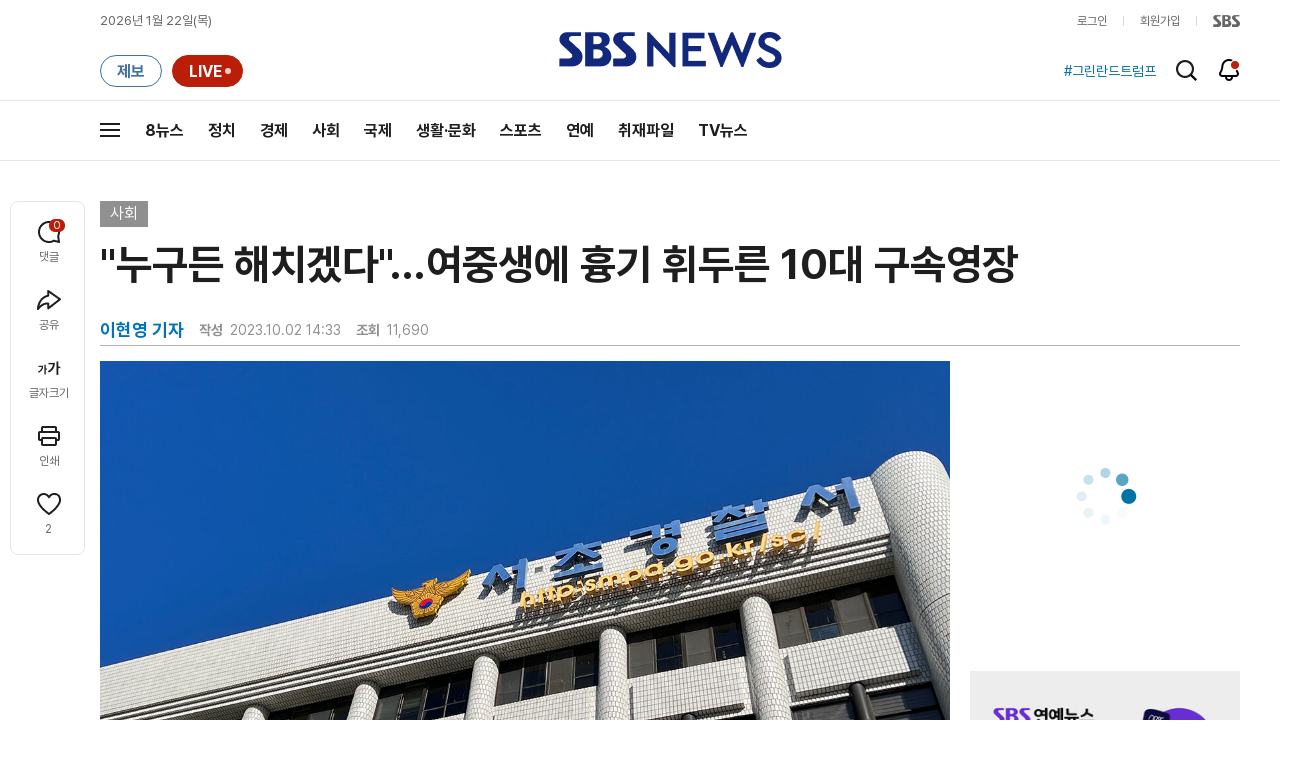

--- FILE ---
content_type: text/html; charset=utf-8
request_url: https://www.google.com/recaptcha/api2/aframe
body_size: 268
content:
<!DOCTYPE HTML><html><head><meta http-equiv="content-type" content="text/html; charset=UTF-8"></head><body><script nonce="lqRjNagmz81W5_Sj2VDwtQ">/** Anti-fraud and anti-abuse applications only. See google.com/recaptcha */ try{var clients={'sodar':'https://pagead2.googlesyndication.com/pagead/sodar?'};window.addEventListener("message",function(a){try{if(a.source===window.parent){var b=JSON.parse(a.data);var c=clients[b['id']];if(c){var d=document.createElement('img');d.src=c+b['params']+'&rc='+(localStorage.getItem("rc::a")?sessionStorage.getItem("rc::b"):"");window.document.body.appendChild(d);sessionStorage.setItem("rc::e",parseInt(sessionStorage.getItem("rc::e")||0)+1);localStorage.setItem("rc::h",'1769022372749');}}}catch(b){}});window.parent.postMessage("_grecaptcha_ready", "*");}catch(b){}</script></body></html>

--- FILE ---
content_type: application/javascript;charset=UTF-8
request_url: https://news.sbs.co.kr/js/endPage_new.js?_20260108
body_size: 22046
content:

var DEFAULT_IMG_URL = 'https://img.sbs.co.kr/news/pc/thumb_v3.png';
/**
 * 비디오머그 이벤트, ajax 모듈
 */
function clickPlaying(){
	//플레이어 재시청 이벤트
	nextPlayCntFlag = false;
	if('undefined' !== typeof(newsId)) try{gtag('event',  'click', {'event_category': 'Article.Video','event_label': 'newsid:' + newsId});}catch(e){}
	//try{ga('send', 'event', 'Article.Video', 'click', 'newsid:' + newsId );}catch(e){}
}

window.addEventListener('message', function (evt) {
	if (evt.origin !== location.origin) return;
	var data = evt.data;
	switch (data.type) {
	case 'stoppedPlaying':
		recommendMovies();
		nextPlayCntFlag = true;
		//광고 후 영상이 종료될때 이벤트 발생
		//ga event
		if('undefined' !== typeof(newsId)) try{gtag('event',  'stop', {'event_category': 'Article.Video','event_label': 'newsid:' + newsId});}catch(e){}
		//try{ga('send', 'event', 'Article.Video', 'stop', 'newsid:' + newsId );}catch(e){}
		return;
	case 'startPlaying':
		//광고 후 영상이 재생될때 이벤트 발생
		nextPlayCntFlag = false;
		//ga event
		if('undefined' !== typeof(newsId)) try{gtag('event',  'start', {'event_category': 'Article.Video','event_label': 'newsid:' + newsId});}catch(e){}
		//try{ga('send', 'event', 'Article.Video', 'start', 'newsid:' + newsId );}catch(e){}
	default:
		return;
	}
});

//poll, quiz iframe 사이즈_id로 구분
function iframeHeight(id, setHeight, scroll){
	$('iframe#'+id).attr('height', setHeight);
	var scrollTop;
	if(scroll =='Y'){
		if($('iframe#'+id).contents().find('div.quiz_answer_w')){
			scrollTop=$('iframe#'+id).offset().top+$('iframe#'+id).contents().find('div.bpoll_list_w').offset().top+"xp";
			$('html, body').animate({scrollTop : scrollTop}, 300);
		}
	}
}

/**
*
* 콘솔찍을때 시간 찍히도록 함
* 
* @method createTitleList
* @param
* @return
*
*/
function timeStamp(text) {
	var time = new Date().toLocaleString(),
		str = text || "";
	//console.log(time + " :: " + str);
}

var playerOff = "";

var nextPlayCntFlag = true;

// 추천영상 슬라이드 클릭 이벤트용
var timeout = null;

/**
 *
 * 너비 변경에 따른 플레이어 높이 맞추기
 * @function playerResize
 *
 */
//뷰어 리사이징 이벤트용
var playerTimeout = null;
function playerResize() {
	if(playerTimeout != null) return;
	playerTimeout = setTimeout(function() {
		var width = $('#SBSPlayerOrigin').width(),
			height = Math.round((9 * width) / 16);
		$('#SBSPlayerOrigin').css('height', height + 'px');

		var eWidth = $('#extPlayer').width(),
		eHeight = Math.round((9 * eWidth) / 16);
		$('#extPlayer').css('height', eHeight + 'px');
		
		var players = $('.sbs-news-player');
		width = players.width();
		height = Math.round((9 * width) / 16);
		players.css('height', height + 'px');
		playerTimeout = null;
	}, 100);
}

function juxtaposeResize() {
	var width = $('.juxtaposeIframe').width(),
		height = Math.round((9 * width) / 16);
	$('.juxtaposeIframe').css('height', height + 'px');
}

function sliderResize() {
	var sliderWidth = $('.md_slider').width(),
		liWidth = (sliderWidth + 20) / 4,
		liHeight = liWidth * 1.04;

	$('.md_slider .type_thumb > li').css('width', liWidth + 'px');
	$('.md_slider > .w_news_list').css('width', (liWidth * 20) + 'px');
	$('.md_slider > .w_news_list').css('left', -1 * (sliderWidth + 20) + 'px');
	$('.md_slider').css('height', liHeight + 'px');
}


/**
 *
 * 폰트 확대/축소
 */
function vmSetFontSize(changeSize) {

	
	var size = (parseInt(pcEndPageUtil.getCookie('zoomStep')) || 0) + changeSize;
	
	if(size === 0) {
		$('#btn_font_minus').attr("disabled", true);
	} else if(size === 5) {
		$('#btn_font_plus').attr("disabled", true);
	} else {
		$('#btn_font_minus').attr("disabled", false);
		$('#btn_font_plus').attr("disabled", false);
	}
	if(0 === size){

		//0일때는 값을 지움
		$('.main_text').css('font-size', '').css('line-height', '');		
		$("#news-title").css('font-size', '').css('line-height', '');
		$("#news-subtitle").css('font-size', '').css('line-height', '');
		
		 $(".date").css('font-size', '');
		$(".category_list").css('font-size', '');
		$(".w_news_list").find(".desc strong").css('font-size', '');
		
		pcEndPageUtil.setCookie('zoomStep', size, 10);

	}else if (0 < size && size < 6) { 
	//if (0 <= size && size < 6) {
		$('.main_text').css('font-size', (16 + size * 1.6) + 'px').css('line-height', (33 + size * 3.3) + 'px');		
		$("#news-title").css('font-size', (42 + size * 4.2) + 'px').css('line-height', (54 + size * 5.4) + 'px');
		$("#news-subtitle").css('font-size', (18 + size * 1.8) + 'px').css('line-height', (28 + size * 2.8) + 'px');
		
		$(".date").css('font-size', (14 + size * 1.4) + 'px');
		$(".category_list").css('font-size', (16 + size * 1.6) + 'px');
		$(".w_news_list").find(".desc strong").css('font-size', (16 + size * 1.6) + 'px');
		
		pcEndPageUtil.setCookie('zoomStep', size, 10);
	}
	
	if('undefined' !== typeof(newsId))	try {gtag('event',  "sizeupdown", {'event_category': 'Article.FontResize','event_label':  'newsid:' + newsId  + "size:" + changeSize})}catch(e){}
}
/**
 *
 * 추천 슬라이드뷰어 설정
 */
function setMdSliderViewer() {
	// constants
	var LIMITED_VIEW_CNT = 4;

	// variables
	var thumbListW = $('.article_cont_area').width(),
		thumbListLen = $('.md_slider .w_news_list ul li').length,
		thumbW = parseInt((thumbListW + 20) / LIMITED_VIEW_CNT);

	$('.head_movie_area .w_news_list').css('width', thumbW * thumbListLen);
	$('.head_movie_area .w_news_list li').css('width', thumbW);
}

/**
 *
 * 추천영상정보xml을 배열로 변환
 */
function xmlToArray(xml) {
	var xmlArr = $(xml).find("ITEM"),
		arr = [];

	for (var i = 0; i < xmlArr.length; i++) {
		var obj = {
			TITLE: $(xmlArr[i]).find("TITLE").text(),
			NEWS_ID: $(xmlArr[i]).find("CONTENT_ID").text(),
			IMAGE_FILE: $(xmlArr[i]).find("THUMBNAIL").text()
		};
		arr.push(obj);
	}

	return arr;
}

/**
 *
 * 자기 자신은 추천영상에서 안보이도록 함
 */
function exclusiveMe(arr, newsId) {
	var len = arr.length,
		result = [];
	for (var i = 0; i < len; i++) {
		if (arr[i].NEWS_ID !== newsId) {
			result.push(arr[i]);
		}
	}
	return result;
}

function getHashCookie(name){
	var nameOfCookie=name+'=';
	var x=0;while(x<=document.cookie.length){
		var y=(x+nameOfCookie.length);
		if(document.cookie.substring(x,y)==nameOfCookie){
			if((endOfCookie=document.cookie.indexOf(';',y))==-1)
				endOfCookie=document.cookie.length;
				return unescape(document.cookie.substring(y,endOfCookie));
			}
		x=document.cookie.indexOf(' ',x)+1;
		if(x==0)
		break;
		}
	return'';
}

/**
*
* 히스토리 쿠키에 있는 newsId는 제외
*/
function exclusiveHistory(arr) {
	var len = arr.length,
		result = [],
		history = getHashCookie('NEWS_HISTORY');
	for (var i = 0; i < len; i++) {
		if (history.indexOf(arr[i].NEWS_ID) < 0 ) {
			result.push(arr[i]);
		}
	}
	return result;
}

/**
 *
 * 순서 랜덤으로 섞기
 */
function suffleRandom(arr) {
	var len = arr.length,
		result = [],
		temp,
		rnum,
		n = len - 1;

	for (var i = 0; i < len; i++) {
		result.push(arr[i]);
	}

	for (var i = 0; i < len; i++) {
		rnum = Math.floor(Math.random() * n);

		temp = result[i];
		result[i] = result[rnum];
		result[rnum] = temp;
	}

	return result;
}

/**
 *
 * 중복 제거
 */
function reduce(arr, length) {
	var result = [],
		temp,
		i = 0,
		rsltLen = result.length;
	if (arr.length < 1) return result;
	while (rsltLen < 12) {
		if (rsltLen === 0) {
			result.push(arr[i]);
			rsltLen = result.length;
		} else {
			for (var j = 0; j < rsltLen; j++) {
				if(i > arr.length - 1) return result;
				if (result[j].NEWS_ID === arr[i].NEWS_ID) {
					temp = null;
					break;
				} else {
					temp = arr[i];
				}
			}
			if (temp != null) {
				result.push(temp);
				temp = null;
				rsltLen = result.length;
			}
		}

		i++;
	}
	return result;
}

function padArr(arr) {
	var len = arr.length,
		head = arr.slice(0, 4),
		tail = arr.slice(len - 4, len);


	return tail.concat(arr, head);
}

function iframeHTTPS(){
	var iframes = $('.main_text iframe'),
	len = iframes.length;
	if (len > 0 && location.protocol === 'https:') {
		for (var i = 0; i < len; i++) {
			var iframe = $(iframes[i]),
				src = iframe.attr('src'),
				news = 'news.sbs.co.kr',
				newst2 = 'newst2.sbs.co.kr',
				playerSbs = 'player.sbs.co.kr',
				isNews = src.indexOf(news) > -1 || src.indexOf(newst2) > -1 || src.indexOf(playerSbs) > -1;
			if (src.indexOf('http:') > -1 && isNews) {
				iframe.attr('src', src.replace('http:', 'https:'));
			}
		}
	}
}

function showViewCnt(){
	
	//url:'/news/ajax/viewhit.do',
	//https://p5xl1059l7.execute-api.ap-northeast-2.amazonaws.com/news_front_api/article/viewcount/{news+}
	var url = 'https://api-gw.sbsdlab.co.kr/v1/news_front_api/article/viewcount/' + newsId;
	if(isLowMSIE()){ 	url = '/news/ajax/viewhit.do?news_id=' + newsId;}
	
	$.ajax({
		type: 'GET',
		url:url,
		data: {
			type:"json",
			news_id: newsId
		},
	    dataType: "json",
		success: function(result) {
			if(result!= null && result.hit != null && result.hit != "0"){
				$(".view").text(commaNum(result.hit));
				$(".viewcnt").show();			
			}
		}
	});	
}

function setPIP(){
	if("IE7,IE6".indexOf(getUserBrowserInfo()) < 0 && !isMobile() ) {
		$(window).scroll(
				function() {
			var windowScrollTop = $(window).scrollTop(),
				header = $('.w_head_v2');
			
			
			if($('div.w_ticker_worldcup2018_end').length > 0 && $('div.w_ticker_worldcup2018_end').css('display') != "none"){
				//엔드 플레이어
				if('undefined' !== typeof(newsCategory)  && newsCategory === "N5"){
					if (windowScrollTop > header.height() + $('.w_article_title').height() + $('.w_top_cs').height() + $('.movie_area').outerHeight() - $('.head_movie_area').height()+115) {
						if (playerOff == 0) {
							$('.movie_area').addClass('fixed_v2');
						}
					} else {
						
						$('.movie_area').removeClass('fixed_v2');
						playerOff = false;
					}
				} else {
					if (windowScrollTop > header.height() + $('.w_article_title').height() + $('.w_top_cs').height() + $('.movie_area').outerHeight() - $('.head_movie_area').height() + 65-100) {
						if (playerOff == 0) {
							$('.movie_area').addClass('fixed_v2');
						}
					} else {
						
						$('.movie_area').removeClass('fixed_v2');
						playerOff = false;
					}
				}
			} else if($('div.w_ticker_asian2018_end').length > 0 && $('div.w_ticker_asian2018_end').css('display') != "none"){
				//엔드 플레이어
				if('undefined' !== typeof(newsCategory)  && newsCategory === "N5"){
					if (windowScrollTop > header.height() + $('.w_article_title').height() + $('.w_top_cs').height() + $('.movie_area').outerHeight() - $('.head_movie_area').height()+115) {
						if (playerOff == 0) {
							$('.movie_area').addClass('fixed_v2');
						}
					} else {
						
						$('.movie_area').removeClass('fixed_v2');
						playerOff = false;
					}
				} else {
					if (windowScrollTop > header.height() + $('.w_article_title').height() + $('.w_top_cs').height() + $('.movie_area').outerHeight() - $('.head_movie_area').height() + 65-100) {
						if (playerOff == 0) {
							$('.movie_area').addClass('fixed_v2');
						}
					} else {
						
						$('.movie_area').removeClass('fixed_v2');
						playerOff = false;
					}
				}
			}else{
				//엔드 플레이어
				if (windowScrollTop > header.height() + $('.w_article_title').height() + $('.w_top_cs').height() + $('.movie_area').outerHeight() - $('.head_movie_area').height() + 65) {
					if (playerOff == 0) {
						$('.movie_area').addClass('fixed_v2');
						try { $('.player_area iframe')[0].contentWindow.postMessage('onPIP', location.origin) } catch (err) {}
					}
				} else {
					
					$('.movie_area').removeClass('fixed_v2');
					try { $('.player_area iframe')[0].contentWindow.postMessage('offPIP', location.origin) } catch (err) {}
					playerOff = false;
				}
			}
			
		}
		);
	}
}
function showRelArticle(){
	
	//https://p5xl1059l7.execute-api.ap-northeast-2.amazonaws.com/news_front_api/article/relation/{news+}
	///news/ajax/relationarticle.do
	var url = 'https://api-gw.sbsdlab.co.kr/v1/news_front_api/article/relation/' + newsId;
	if(isLowMSIE()){ 	url = '/news/ajax/relationarticle.do?news_id=' + newsId;}
	
	$.ajax({
		type: 'GET',
		url:url,
		data: {
			type:"json",
			news_id: newsId
		},
	    dataType: "json",
		success: function(result) {
			if(result!= null ){
				var resultCnt = 0;
				var resultHtml = "";
				$.each(result, function(i, item){
					//console.log(i + ":" + item.NEWS_ID + ":" + item.TITLE);
					try{
						item.TITLE =  item.TITLE.replace(/'/ig,"&#39;");
						item.TITLE =  item.TITLE.replace(/"/ig,"&#34;");
						
						var targetURL = "/news/endPage.do?news_id=" + item.NEWS_ID;
						if(item.NEWS_ID.indexOf("E") > -1) targetURL = "https://ent.sbs.co.kr/news/article.do?article_id="  + item.NEWS_ID;
						
						resultHtml += '<li itemprop="associatedMedia" itemscope itemtype="https://schema.org/MediaObject">';
						resultHtml += '<a href="'+ targetURL +'&oaid='+newsId+'&plink=REL&cooper=SBSNEWSEND"';
						resultHtml += '	title="'+item.TITLE+'"';
						resultHtml += '	data-newsid="'+item.NEWS_ID+'" class="newslink" rel="search" itemprop="contentUrl" target="_blank">';
						resultHtml += '<p class="desc" itemprop="description">';
						resultHtml += '<strong>'+ item.TITLE+'</strong>';
						resultHtml += '</p>';
						resultHtml += '</a>';
						resultCnt ++;
					}catch(e){}
				});	
				
				if(resultCnt>0) {
					$("#relationnews").append(`
					    <!-- 타이틀 -->
					    <div class="tit_area"><h4>관련 뉴스</h4></div>
					    <!-- 기사 리스트 -->
					    <div class="w_news_list type_line">
					        <ul class="type_text" id="relationnewslist"></ul>
					    </div>
					`);
					$("#relationnews").show();					
					$("#relationnewslist").html(resultHtml);
					
				}
			}
		}
	});	
}

//연예뉴스용 추천뉴스 모듈 조회 (연예뉴스넷에 편성된것 가져옴)
function showEntRecommendArticle(){
	
	var url = 'https://api-gw.sbsdlab.co.kr/v1/news_front_api/article/entrecommend/' + newsId;
	if(isLowMSIE()){ 	url = '/news/ajax/entRecommendArticle.do?news_id=' + newsId;}
	
	$.ajax({
		type: 'GET',
		url:url,
		data: {
			type:"json",
			news_id: newsId
		},
	    dataType: "json",
		success: function(result) {
			if(result !=  null){
				var resultCnt = 0;
				var resultHtml = "";
				$.each(result, function(i, item){
					try{
						item.TITLE =  item.TITLE.replace(/'/ig,"&#39;");
						item.TITLE =  item.TITLE.replace(/"/ig,"&#34;");
						
						resultHtml += '<li itemprop="associatedMedia" itemscope itemtype="https://schema.org/MediaObject">';
						resultHtml += '<a href="https://ent.sbs.co.kr/news/article.do?article_id='+ item.ARTICLE_ID +'&plink=RECOMMEND&cooper=SBSNEWSEND"';
						resultHtml += '	title="'+item.TITLE+'"';
						resultHtml += '	data-newsid="'+item.ARTICLE_ID+'" class="newslink" rel="noopener nofollow" itemprop="contentUrl" target="_blank">';
						resultHtml += '<p class="desc" itemprop="description">';
						resultHtml += '<strong>'+ item.TITLE+'</strong>';
						resultHtml += '</p>';
						resultHtml += '</a>';
						resultCnt ++;
					}catch(e){}
				});
				
				if(resultCnt>0) {
					$("#recommandnews").html(`
					    <!-- 타이틀 -->
					    <div class="tit_area"><h4>추천 뉴스</h4></div>
					    <!-- 기사 리스트 -->
					    <div class="w_news_list type_line">
					        <ul class="type_text sed_recomm_article_list" id="recommandnewsList"></ul>
					    </div>
					`);
					$("#recommandnews").show();										
					$("#recommandnewsList").html(resultHtml);
				}
			}
		}
	});	
}

// 웹접근 관련 오디오 아이프레임 높이 수정 22.05.25
function setAudioHeight(){
	if($('iframe.sbsaudiovideo').length > 0){
	    $('iframe.sbsaudiovideo').each(function(){
	        var audioSrc = $(this).attr('src');
	        if(audioSrc.indexOf('newsAudioIframe.do') > -1){
	                $(this).css('height', 280);
	        }
	    })
	}
}


// 플레이어 임시 시작
$(window).resize(
	debounce(function() {
			
			juxtaposeResize();
			
			oneSliderResize();	
	}	,50)
).resize();

//2025.11.21.김요한.수정 - 댓글 변경
$(window).on("scroll", function() {
	
		// ② 즉시 실행되는 sticky 토글
		const $target = $(".w_inner .w_side_wing_util");
		const scrollTop = $(window).scrollTop();
		const headerH = $('.w_head_v2').height();
	
		if(scrollTop > headerH) {
			$('.w_head_v2').addClass('sticky');
			$target.addClass("sticky");
		} else {
			$('.w_head_v2').removeClass('sticky');
			$target.removeClass("sticky");
		}
});

$(window).on("load",function(){
	//유튜브 뷰어 리사이즈
	setTimeout(function(){
		try{
			//뷰어 포커스
			GetPlayer("SBSPlayer_0").tabIndex = 9999;
			GetPlayer("SBSPlayer_0").focus();
				
		}catch(e){}
	}, 1000);
	
	//조회수 표시
	try{showViewCnt();}catch(e){}
	
	try{livereCount();}catch(e){}

	try{showRelArticle();}catch(e){}
	
	//연예뉴스 추천기사 모듈
	if('undefined' !== typeof(section) && section == "14") {
		try{showEntRecommendArticle();}catch(e){}
	}
	
	if('undefined' !== typeof(sectionId)  && sectionId.length >= 2 ){
		setTimeout(()=>{
		 	getNewsPlus(sectionId,sectionName);
		},500);
		
		if(sectionId == "10000000218" && section != "14"){
			try{showEntRecommendArticle();}catch(e){}
		}
	}
	
	if('undefined' !== typeof(seriesId)  && seriesId.length > 2 ){
		 setTimeout(()=>{			 	 
	 	 	getNewsIssue(seriesId,seriesName);
		 },500);
	}
	
	if('undefined' !== typeof(newsCategory)  && newsCategory == "N3" ){
		if( 'undefined' !== typeof(section)  && section.length >= 2 ){ 
			setTimeout(()=>{
		 		getNewsSpecial(section);
			 },500);
		}
	}	
	else if('undefined' !== typeof(newsCategory)  && newsCategory == "N5"){
		setTimeout(()=>{
			getRankV2List();
		},500);
	}
	else if('undefined' !== typeof(newsCategory)  && newsCategory == "N6"){
		setTimeout(()=>{
			getContributorBanner('#contributor_banner_byline');
		},500);
	}
	
	// IE 비디오 + 오디오 구조일 때 오디오 백버튼 오류 추가 수정
	setTimeout(()=>{
		modifyAudioBack();
	},1000);
	

	//if('undefined' == typeof(newsCategory) || newsCategory != "N5"){
		/*지방선거2018-우리동네 관련 2018.05.28 Start*/
	if('undefined' == typeof(endSideYN) || endSideYN != 'Y'){
		// 엔드 사이드 플러스 편성 내용 호출
		setTimeout(function(){
		try{getEndSidePlus();}catch(e){}
		},500);
	}
		/*지방선거2018-우리동네 관련 2018.05.28 End*/
	//}
	
	/*지방선거2018-우리동네 관련 2018.05.28 Start*/
	if('undefined' != typeof(endSideYN) && endSideYN == 'Y'){
		$('.w_article_cont').addClass('wide');
	}
	/*지방선거2018-우리동네 관련 2018.05.28 End*/

	
	setTimeout(function(){
		moveComment();
		
		setHashTag();	
	},1000);

	setTimeout(function(){
		if(zoomYn != 'N'){
			loadZoomSwipe();
		}
	},2500);
	
	setTimeout(function(){
		loadKakaoSDKJs();	
	},3500);
	
	setTimeout(function(){
		fn_copyEvent();

		setMainBack();
		// 오디오 height 수정
		try{setAudioHeight();}catch(e){}
	},2000);

	//임시 주석 처리
	setTimeout(function(){
		setPIP();
	},2100);
	
	copyUrlToClipboard();
	
	setTimeout(function(){
		
		juxtaposeResize();
	
		oneSliderResize();
				
	},100);
	
	setTimeout(function(){
		//alt태그 관련
		try {if('undefined' !== typeof(newsId)) setImgAltTag(newsId);} catch (e) {}
	},100);
	
	// 본문에 새로 생긴 감정표현 카운트 연결
	setContEmotionCnt();
});

$(document).ready(function() {
	
	setTimeout(function(){
		iframeHTTPS();
	},100);
	
	setTimeout(function(){
		vmSetFontSize(0);
	},500);
	
	if(isEmpty(pcEndPageUtil.getCookie("NEXT_AUTO_PLAY"))) {
		pcEndPageUtil.setCookie("NEXT_AUTO_PLAY", "True", 30);
	}
		
	playerOff = false;

	//실버라이트 영역 체크getSilverlightVersion
	var silverlightflag = $("#silverlightflag");
	if (silverlightflag.length == 1) {
		setSilverlightVodViewer();
	}
		
	initNewEvent();
});

function setHashTag(){
	//공통엔드에 해당	
	try {
		if('undefined' !== typeof(isOffice)) {
			if (replayPrgId == "R1") replayPrgName = "SBS8뉴스";
			else if (replayPrgId == "R2") replayPrgName = "모닝와이드 1부";
			else if (replayPrgId == "R8") replayPrgName = "모닝와이드 2부";
			else if (replayPrgId == "R5") replayPrgName = "나이트라인";
			else if (replayPrgId == "RJ") replayPrgName = "뉴스토리";
			else if (replayPrgId == "RB") replayPrgName = "SBS스페셜";
			// 2023.04.25.김요한.수정 - 문구 변경 : 뉴스브리핑 -> 편상욱의 뉴스브리핑
			else if (replayPrgId == "RN") replayPrgName = "편상욱의 뉴스브리핑";
			else if (replayPrgId == "RO") replayPrgName = "오뉴스";
			else if (replayPrgId == "RS") replayPrgName = "뉴스특보";
			else if (replayPrgId == "RH") replayPrgName = "뉴스헌터스";
			if (replayPrgName != "") newsHashTagKeywords = " #" + replayPrgName + " " + newsHashTagKeywords;
		}
	} catch (e) {}
}

function setZoomImage(){
	//이미지 원본보기 이벤트
	try {
		var ua = window.navigator.userAgent;

		if (ua.indexOf("MSIE 6") > -1 || ua.indexOf("MSIE 7") > -1 || ua.indexOf("MSIE 8") > -1) {

			//IE8 IMG pointer
			if (ua.indexOf("MSIE 8") != -1) {
				
				$('.w_article .main_img IMG').css('cursor', 'pointer');
				$('.w_article .main_text IMG').css('cursor', 'pointer');
			}
			ori_init_window();
		} else {
			ori_init_swipe();
		}
		//a 태그 img 커서 수정_2017_03_21
		try {
			$('.w_article .main_text > a > IMG').css('cursor', 'default');
		} catch (e) {}

	} catch (e) {}
}

/**
 * 2025.11.21.김요한.추가 - 새로운 댓글 영역 등록
 * */
function initNewEvent(){

	// 공유하기 클릭 시 [공통 함수 이용]
	$('#share-open').on('click', function (e) {
		e.preventDefault();
		var sp = new SnsPopup();
		var shareTitle = newsTitle
		  , shareUrl = endShareUrl
		  , shareImg = newsImage
		sp.showPopup(shareTitle, shareUrl, shareImg);
	});
	
	// 프린트 버튼 클릭
	$('#btn_print').on('click touch', function(evt) {
		if('undefined' !== typeof(newsId)){
		var url = 'endPagePrintPopup.do?news_id=' + newsId,
			printPopup = window.open(url, "printPopup", "width=550,height=600,toolbar=no,scrollbars=yes,statusbar=no,menubar=no,top=0,left=0");
			printPopup.focus();
		}
	});
	
	//2025.11.03.김요한.추가 - 좌측 날개 영역 플로팅 관련 코드
	const $fontLayer = $(".w_layer_fontsize");
	const $fontBtn = $(".w_wing_util .b_font");
	const $fontButtons = $(".w_layer_fontsize .font_area button");

	// 쿠키에서 읽기 (숫자로 안전하게 변환)
	let fontLevel = Number(pcEndPageUtil.getCookie("zoomStep"));
	
	if (isNaN(fontLevel)) fontLevel = 0; // 기본 0 (0~4 범위 가정)
	// UI 초기화: 전체에서 active 제거 후 현재 레벨에만 추가
	$fontButtons.removeClass("active");
	$fontButtons.filter('[data-type="' + fontLevel + '"]').addClass("active");
	
	// 폰트 버튼 클릭 시 열기/닫기
	$fontBtn.on("click", function(e) {
		e.preventDefault();
		$fontLayer.toggle();
	});
	
	// 닫기 버튼 클릭 시
	$fontLayer.on("click", ".b_close", function(e) {
		e.preventDefault();
		$fontLayer.hide();
	});
	
	// 사이즈 조정
	// 폰트 단계 버튼 클릭 처리
	$fontLayer.on("click", ".font_area button", function(e) {
		e.preventDefault();

		const $obj = $(this);
		const type = Number($obj.data("type")); // 클릭된 목표 단계 (숫자)
		if (isNaN(type)) return; // 안전장치

		// 현재 활성 단계는 전체 버튼 집합에서 찾는다 (siblings가 아닌 전체 기준)
		const $currentActive = $fontButtons.filter(".active");
		let orgType = Number($currentActive.data("type"));
		if (isNaN(orgType)) {
			// UI에 active가 없을 때는 쿠키값(fontLevel)을 기준으로
			orgType = fontLevel;
		}

		// 단계 차이 계산 (목표 - 현재)
		const diff = type - orgType;

		// diff가 0이면 변화 없음
		if (diff !== 0) {
			vmSetFontSize(diff);
			// 내부 상태(쿠키/변수) 업데이트: 이제 현재 레벨은 'type'
			fontLevel = type;
		}

		// UI: 전체에서 active 제거 후 목표 버튼만 active로
		$fontButtons.removeClass("active");
		$fontButtons.filter('[data-type="' + fontLevel + '"]').addClass("active");
	});
	
	// 바깥 클릭 시 닫기
	$(document).on("click", function(e) {
		// 클릭한 요소가 $fontLayer나 폰트 버튼 안이 아니면 닫기
		if (
			$fontLayer.is(":visible") &&
			!$(e.target).closest(".w_layer_fontsize").length &&
			!$(e.target).closest(".w_wing_util .b_font").length
		) {
			$fontLayer.hide();
		}
	});
	
	//엔드 플레이어 드래그 설정
	try {
		$('.movie_area .player_area').draggable({
			handle: '.btn_move',
			cancel: '.player'
		});
	} catch(err) {}
	
	$('.movie_area .player_area .b_close').on('click', function(e) {
		e.preventDefault();
		$('.movie_area').removeClass('fixed_v2');
		playerOff = true;
	});
	
	// 2025.07.08.김요한.수정 - 좋아요 (기사의 기자) 로직 변경
	$('.w_reporter_card .like').on('click', function (evt) {
		evt.preventDefault();
		let $this = $(this);
		let sbsUserId = pcEndPageUtil.getCookie("SBS_USER_ID") || "";
		
		let likeId = $this.attr('data-reporter-id');
		let likeType = "R";
		let likeDiv = $this;
		let likeCntDiv = $this.find(".num");
		let likeYn = !likeDiv.hasClass("active") ? "Y" : "N";
		
		if (!sbsUserId) {
			if(confirm("로그인 하시겠습니까?")){
				location.href = "https://join.sbs.co.kr/login/login.do?returnUrl=" + document.location.href;
			} else {
				return;
			}
		} else {
			newsIntegrationLike(likeType , likeId , "active" ,  likeDiv , likeCntDiv , likeYn);
		}
	});
}
/**
*
* 놓치면 후회할 머그 가져오기
* @function
* @param
* @return
*
*/
function getRankV2List(){
	var promise = $.ajax({
		async: true,
		type: "GET",
		data: {
			rankType: "V2",
			category : newsCategory,
			newsId : newsId
		},
		dataType: "json",
		url: "/news/ajax/videomug/getRankV2List.do"
	});

	promise.then(function(result) {
		var html = '',
			cnt = (result.length > 4) ? 4 : result.length;

		if (result.length === 0) return;

		html += '<div class="tit_area"><h4>놓치면 후회할 머그</h4></div>';
		html += '<div class="w_news_list"><ul class="type_thumb">';

		for (var i = 0; i < cnt; i++) {
			html += '<li>';
			html += '<a href="/news/endPage.do?news_id=' + result[i].NEWS_ID + '&oaid=' + newsId + '&plink=TOP10&cooper=SBSNEWSEND" class="newslink" data-newsid="'+ result[i].NEWS_ID +'">';
			html += '<span class="thumb">';
			html += '<img class="lazy" fetchpriority="low" loading="lazy" decoding="async" alt="' + (isEmpty(result[i].TITLE) ? '' : filterTitle(result[i].TITLE));
			html += '"  src="'+DEFAULT_IMG_URL+'" data-src="' + setImgResize(result[i].IMAGE_FILE, 300);
			html += '" onerror="this.onerror=null;this.src=\'' + result[i].IMAGE_FILE + '\'">';
			html += (isEmpty(result[i].ATTACH_FLAG) || result[i].ATTACH_FLAG === 'I') ? '' : '<em class="ir i_play">동영상 기사</em>';
			html += '</span>';
			html += '<p class="desc">';
			html += '<strong>' + (isEmpty(result[i].TITLE) ? '' : filterTitle(result[i].TITLE)) + '</strong>';
			html += '</p></a></li>';
		}
		html += '</ul></div>';

		$("#rankV2").show();		
		$("#rankV2").append(html);
		
		setTimeout(function(){
			try{$("#rankV2 img.lazy").Lazy();}catch(e){}
		},100);
	}, function(err) {
	});
};


function setDistinctList(cnt, result){
	var newsArr = new Array();
	var cooHistory = getHashCookie('NEWS_HISTORY');
	
	if(cooHistory != ''){
		var historyArr = cooHistory.split(':');
		var addNews = true;
		// 쿠키 중복 제거
		for(var i = 0; i < result.length; i++) {
			addNews = true;
			for(var j = 0; j < historyArr.length; j++) {
				if(result[i].NEWS_ID  == historyArr[j]){
					addNews = false;
				}
			}
			if(addNews){
				newsArr.push(result[i]);
			}
		}
		
		// 리스트 갯수 
		if(newsArr.length < cnt){
			for(var i = 0; i < result.length; i++) {
				addNews = true;
				for(var j = 0; j < newsArr.length; j++) {
					if(result[i].NEWS_ID  == newsArr[j].NEWS_ID){
						addNews = false;
					}
				}
				if(addNews){
					newsArr.push(result[i]);
				}
			}
		}
	}else{
		newsArr = result;
	}
	return newsArr;
}

function getNewsPlus (brandsId, name) {
	var url = "https://api-gw.sbsdlab.co.kr/v1/news_front_api/plus/articlemorelist/";
	if (isLowMSIE()) { url = "/news/ajax/PlusArticle.do"; }

	$.ajax({
		data: {
			brandsId: brandsId,
			category: newsCategory,
			newsId: newsId
		},
		async: true,
		dataType: "json",
		type: "GET",
		url: url,
		success: function (result) {
			recommendMovies["sectionArticleListCache"] = result;

			var html = "",
				cnt = 4,
				category = "N0";

			if (result.length === 0) return;
			cnt = (result.length > cnt) ? cnt : result.length;

			// 쿠키 중복 기사 제거
			var newsArr = setDistinctList(cnt, result);

			html += '<div class="tit_area"><h4>' + name + '</h4></div>';

			// ✅ ItemList microdata
			html += '<div class="w_news_list">';
			html += '<ul class="type_thumb" itemscope itemtype="https://schema.org/ItemList">';

			for (var i = 0; i < cnt; i++) {
				var imgs = isEmpty(newsArr[i].IMAGE_FILE) ? DEFAULT_IMG_URL : newsArr[i].IMAGE_FILE;
				var imgForSD = setImgResize(imgs, 300); // 구조화데이터용 이미지 URL
				category = newsArr[i].CATEGORY;

				var linkUrl = '/news/endPage.do?news_id=' + newsArr[i].NEWS_ID +
					'&oaid=' + newsId + '&plink=PLUS&cooper=SBSNEWSEND';
				var clinkUrl = 'https://news.sbs.co.kr/news/endPage.do?news_id=' + result[i].NEWS_ID ;
					
				// ✅ ListItem microdata + position
				html += '<li itemprop="itemListElement" itemscope itemtype="https://schema.org/ListItem">';
				html += '<meta itemprop="position" content="' + (i + 1) + '" />';

				// ✅ item(NewsArticle) microdata
				html += '<a href="' + linkUrl + '" class="newslink" data-newsid="' + newsArr[i].NEWS_ID + '" ';
				html += 'itemprop="item" itemscope itemtype="https://schema.org/NewsArticle">';

				// ✅ url / image / name (crawler용)
				html += '<link itemprop="url" href="' + clinkUrl + '" />';
				html += '<meta itemprop="image" content="' + imgForSD + '" />';

				html += '<span class="thumb">';
				html += '<img fetchpriority="low" class="lazy" loading="lazy" decoding="async" alt="';
				html += isEmpty(newsArr[i].ALTERNATE_TEXT) ? "" : filterTitle(newsArr[i].ALTERNATE_TEXT);
				html += '" data-src="' + imgForSD + '"';
				html += ((!isEmpty(newsArr[i].ATTACH_FLAG) && newsArr[i].ATTACH_FLAG.indexOf("V") > -1)
					? ' style="width: 100%; aspect-ratio: 16 / 9; display: inline;"'
					: '');
				html += ' onerror="this.onerror=null;this.src=\'' + imgs + '\'" src="' + DEFAULT_IMG_URL + '">';

				html += ((!isEmpty(newsArr[i].ATTACH_FLAG) && newsArr[i].ATTACH_FLAG.indexOf("V") > -1)
					? '<em class="ir i_play">동영상 기사</em>'
					: '');

				html += '</span>';

				// ✅ name microdata (title)
				html += '<p class="desc"><strong><span itemprop="name">';
				html += isEmpty(newsArr[i].TITLE) ? "" : filterTitle(newsArr[i].TITLE);
				html += '</span></strong></p>';

				html += '</a></li>';
			}

			html += '</ul></div>';

			html += '<div class="tit_btns">';
			html += '<a class="btn_more" href="';
			if (category == "N5") {
				html += '/news/videoMugListPage.do?gubun=1&brandsId=' + brandsId;
			} else if (category == "N6") {
				html += '/news/contributorList.do?themeId=' + brandsId + '&plink=RELSECTION&cooper=SBSNEWSEND';
			} else {
				html += '/news/newsPlusList.do?themeId=' + brandsId;
			}
			html += '">';
			html += '<span class="blind">' + name + '</span>더 보기</a>';
			html += '</div>';

			$("#relSection").show();
			$("#relSection").append(html);

			setTimeout(function () {
				try { $("#relSection img.lazy").Lazy(); } catch (e) {}
			}, 100);
		},
		error: function (err) {
			vm.endpage["sectionArticleListCache"] = null;
		}
	});
}


function getNewsIssue(brandsId, name) {
	// url : "/news/ajax/IssueArticle.do",
	// https://api-gw.sbsdlab.co.kr/v1/news_front_api/issue/articlemorelist

	var url = "https://api-gw.sbsdlab.co.kr/v1/news_front_api/issue/articlemorelist/";
	if (isLowMSIE()) { url = "/news/ajax/IssueArticle.do"; }

	$.ajax({
		data: {
			brandsId: brandsId,
			category: newsCategory,
			newsId: newsId
		},
		async: true,
		dataType: "json",
		type: "GET",
		url: url,
		success: function (result) {
			recommendMovies["seriesArticleListCache"] = result;

			var html = "",
				cnt = 4,
				category = "N0";

			if (result.length === 0) return;
			cnt = (result.length > cnt) ? cnt : result.length;

			html += '<div class="tit_area"><h4>' + name + '</h4></div>';

			// ✅ ItemList microdata
			html += '<div class="w_news_list">';
			html += '<ul class="type_thumb" itemscope itemtype="https://schema.org/ItemList">';

			for (var i = 0; i < cnt; i++) {
				var imgs = isEmpty(result[i].IMAGE_FILE) ? DEFAULT_IMG_URL : result[i].IMAGE_FILE;
				var imgForSD = setImgResize(imgs, 300); // 구조화데이터용 이미지 URL
				category = result[i].CATEGORY;

				var linkUrl = '/news/endPage.do?news_id=' + result[i].NEWS_ID +
					'&oaid=' + newsId + '&plink=ISSUE&cooper=SBSNEWSEND';
				var clinkUrl = 'https://news.sbs.co.kr/news/endPage.do?news_id=' + result[i].NEWS_ID ;
					

				// ✅ ListItem microdata + position
				html += '<li itemprop="itemListElement" itemscope itemtype="https://schema.org/ListItem">';
				html += '<meta itemprop="position" content="' + (i + 1) + '" />';

				// ✅ item(NewsArticle) microdata
				html += '<a href="' + linkUrl + '" class="newslink" data-newsid="' + result[i].NEWS_ID + '" ';
				html += 'itemprop="item" itemscope itemtype="https://schema.org/NewsArticle">';

				// ✅ url / image / name (crawler용)
				html += '<link itemprop="url" href="' + clinkUrl + '" />';
				html += '<meta itemprop="image" content="' + imgForSD + '" />';

				html += '<span class="thumb">';
				html += '<img fetchpriority="low" class="lazy" loading="lazy" decoding="async" alt="';
				html += isEmpty(result[i].ALTERNATE_TEXT) ? "" : filterTitle(result[i].ALTERNATE_TEXT);
				html += '" data-src="' + imgForSD + '"';
				html += ' onerror="this.onerror=null;this.src=\'' + imgs + '\'" src="' + DEFAULT_IMG_URL + '">';

				html += ((!isEmpty(result[i].ATTACH_FLAG) && result[i].ATTACH_FLAG.indexOf("V") > -1)
					? '<em class="ir i_play">동영상 기사</em>'
					: '');

				html += '</span>';

				// ✅ name microdata (title)
				html += '<p class="desc"><strong><span itemprop="name">';
				html += isEmpty(result[i].TITLE) ? "" : filterTitle(result[i].TITLE);
				html += '</span></strong></p>';

				html += '</a></li>';
			}

			html += '</ul></div>';
			html += '<div class="tit_btns">';
			html += '<a class="btn_more" href="';

			if (category == "N5") {
				html += '/news/videoMugListPage.do?gubun=2&brandsId=' + brandsId;
			} else {
				html += '/news/newsHotIssueList.do?tagId=' + brandsId;
			}

			html += '">';
			html += '<span class="blind">' + name + '</span>더 보기</a>';
			html += '</div>';

			$("#relSeries").show();
			$("#relSeries").append(html);

			setTimeout(function () {
				try { $("#relSeries img.lazy").Lazy(); } catch (e) {}
			}, 100);
		},
		error: function (err) {
			// vm.endpage['seriesArticleListCache'] = null;
		}
	});
}



function getNewsSpecial (sectionid) {
	$.ajax({
		data : {
			sectionid : sectionid,
			category : newsCategory,
			newsId : newsId
		},
		async : true,
		dataType : "json",
		type : "GET",
		url : "/news/ajax/getSpecialArticleList.do",
		success : function(result){
			recommendMovies['getSpecialArticleList'] = result;
			var html = '',
				cnt = 4;
			
			if(result.length === 0) return;
			cnt = (result.length > cnt) ? cnt : result.length;
			
			html += '<div class="tit_area"><h4>취재파일</h4></div>';
			html += '<div class="w_news_list"><ul class="type_thumb">';
			
			for(var i = 0; i < cnt; i++) {
				var imgs = isEmpty(result[i].IMAGE) ? DEFAULT_IMG_URL : result[i].IMAGE;
				
				html += '<li>';
				html += '<a href="';
				html += '/news/endPage.do?news_id=' + result[i].NEWS_ID + '&oaid=' + newsId + '&plink=SPECIAL&cooper=SBSNEWSEND';
				html += '" class="newslink" data-newsid="'+ result[i].NEWS_ID +'">';
				html += '<span class="thumb"><img fetchpriority="low" class="lazy" loading="lazy" decoding="async"  alt="';
				html += isEmpty(result[i].TITLE) ? '' : filterTitle(result[i].TITLE);
				html += '" data-src="';
				html += setImgResize(imgs, 300);
				html += '" onerror="this.onerror=null;this.src=\'' + imgs + '\'" src="'+DEFAULT_IMG_URL+'">';
				html += ((!isEmpty(result[i].ATTACH_FLAG) && result[i].ATTACH_FLAG.indexOf("V") > -1) ? '<em class="ir i_play">동영상 기사</em>' : '');
				html += '</span><p class="desc"><strong>';
				html += isEmpty(result[i].TITLE) ? '' : filterTitle(result[i].TITLE);
				html += '</strong></p></a></li>';
			}
			html += '</ul></div>';
			html += '<div class="tit_btns">';
			html += '<a class="btn_more" href="';
			html += '/news/newsSpecialList.do?gubun=1&CATEGORY=S1&plink=SPECIAL&cooper=SBSNEWSEND';
			html += '">';
			html += '<span class="blind">취재파일</span>더 보기</a>';
			html += '</div>';
			
			$("#relSpecial").show();
			$("#relSpecial").append(html);
			setTimeout(function(){
				try{$("#relSpecial img.lazy").Lazy();}catch(e){}
			},200);	
			
		},
		error : function(err){
			//vm.endpage['seriesArticleListCache'] = null;
		}
	});
}

// 추천 영상
function recommendMovies() {
	
	if($('.md_slider').length > 0) {
		vmAutoPlayCount = 1;
		return;
	}
	
	var promise = $.ajax({
		async: true,
		type: "GET",
		url: '/news/recommXML.do',
		data: {
			type: "XML",
			cid: newsId,
			brkey: browserKey
		}
	});

	promise.then(function(result) {
		var recoXml = xmlToArray(result),
			section = recommendMovies['sectionArticleListCache'] || [],
			series = recommendMovies['seriesArticleListCache'] || [],
			
			vSeries = [],
			vSection = [],

			xSeries = [],
			xSection = [],
			xRecoXml = [],

			concatRslt = [],
			reduceRslt = [],
			result = [],

			seriesLen = 0,
			sectionLen = 0;

		if (series.length > 0) {
			series.sort(function(left, right) {
				if (left.REGDATE > right.REGDATE) return 1;
				if (right.REGDATE > left.REGDATE) return -1;
				return 0;
			});
		}
		
		/* 임시 시작 */
		vSeries = (function(arr) {
			var len = arr.length,
				result = [];
			for(var i = 0; i< len; i++) {
				if(arr[i].hasOwnProperty('ATTACH_FLAG')) {
					var af = arr[i]['ATTACH_FLAG'];
					if(af === "V" || af === "IV") {
						result.push(arr[i]);
					}
				}
			}
			return result;
		})(series);
		
		vSection = (function(arr) {
			var len = arr.length,
				result = [];
			for(var i = 0; i< len; i++) {
				if(arr[i].hasOwnProperty('ATTACH_FLAG')) {
					var af = arr[i]['ATTACH_FLAG'];
					if(af === "V" || af === "IV") {
						result.push(arr[i]);
					}
				}
			}
			return result;
		})(section);
		
		/* 임시 종료 */

		xSeries = exclusiveMe(vSeries, newsId);
		xSection = exclusiveMe(vSection, newsId);
		xRecoXml = exclusiveMe(recoXml, newsId);
		
		xSeries = exclusiveHistory(xSeries);
		xSection = exclusiveHistory(xSection);

		seriesLen = (xSeries.length > 5) ? 5 : xSeries.length;
		sectionLen = (xSection.length > 5) ? 5 : xSection.length;

		concatRslt = concatRslt.concat(xSeries.slice(0, seriesLen), xSection.slice(0, sectionLen), xRecoXml);
		reduceRslt = reduce(concatRslt, 12);
		
		
		// 테스트 시작
		/*seriesLen = (xSeries.length > 4) ? 4 : xSeries.length;
		sectionLen = (xSection.length > 4) ? 4 : xSeries.length;

		concatRslt = concatRslt.concat(xSeries.slice(0, seriesLen), xSection.slice(0, sectionLen), xRecoXml.slice(0, 3));
		reduceRslt = reduce(concatRslt, 12);*/
		
		// 기사 갯수 보정
		var len = reduceRslt.length,	// 개수
			diff = 12 - len;
		
		for(var i = 0; i < diff; i++) {
			reduceRslt.push({
				TITLE: "",
				IMAGE_FILE: "",
				NEWS_ID: ""
			});
		}
		//return;
		// 테스트 종료

		//result = suffleRandom(reduceRslt);
		result = padArr(reduceRslt);
		
		var nextAutoPlay = pcEndPageUtil.getCookie("NEXT_AUTO_PLAY");

		var html = '',
			cnt = (result.length > 20) ? 20 : result.length;

		if (result.length === 0) return;
		
		// 다음재생영상 없으면 안나타남
		if (!result[5].hasOwnProperty("NEWS_ID")) return;

		html += '<div class="head_movie_area">';
		html += '<h4>추천영상</h4>';
		html += '<div class="md_slider">';
		html += '<div class="w_news_list" style="position:absolute;">';
		html += '<ul class="type_thumb" id="recommendMovie">';
		
		for (var i = 0; i < cnt; i++) {
			if(isEmpty(result[i].NEWS_ID)) {
				html += '<li>';
				html += '<a href="#none" style="cursor:default;">';
				html += '<span class="thumb">';
				html += '<img fetchpriority="low" class="lazy" loading="lazy" decoding="async"  alt="기사이미지없음" data-src="'+DEFAULT_IMG_URL+'">';
				html += '</span>';
				html += '<p class="desc">';
				html += '<strong></strong>';
				html += '</p></a></li>';
			} else {
				if(i === 4) {
					html += '<li>';
					html += '<a href="/news/endPage.do?news_id=' + newsId + '&oaid=' + newsId + '&plink=RECOMM&cooper=SBSNEWSEND">';
					html += '<span class="thumb">';
					html += '<img fetchpriority="low" class="lazy" loading="lazy" decoding="async" alt="' + (newsTitle.replace(/&#34;/ig,"\"").replace(/&#39;/ig,"'")) + '" data-src="' + newsImage.replace('http:', '').replace("_300.jpg",".jpg").replace(".jpg","_300.jpg") + '">';
					html += '<em class="ir i_play">동영상 기사</em>';
					html += '</span>';
					html += '<p class="desc">';
					html += '<strong>' + newsTitle.replace(/&#34;/ig,"\"").replace(/&#39;/ig,"'") + '</strong>';
					html += '</p></a></li>';
				} else {
					html += '<li>';
					html += '<a href="/news/endPage.do?news_id=' + result[i].NEWS_ID + '&oaid=' + newsId + '&plink=RECOMM&cooper=SBSNEWSEND">';
					html += '<span class="thumb">';
					html += '<img fetchpriority="low" class="lazy" loading="lazy" decoding="async"  alt="' + (isEmpty(result[i].TITLE) ? '' : filterTitle(result[i].TITLE)) + '" src="' + result[i].IMAGE_FILE.replace("_300.jpg",".jpg").replace(".jpg","_300.jpg").replace('http:', '') + '">';
					html += '<em class="ir i_play">동영상 기사</em>';
					if(i === 5) {
						html += '<span class="auto_area" style="display:none"><strong>6초 뒤 재생<i style="width:40%;"></i></strong></span>';
						vmNextPlayUrl = '/news/endPage.do?news_id=' + result[i].NEWS_ID + '&plink=NEXTPLAY&cooper=SBSNEWSEND';
					}
					html += '</span>';
					html += '<p class="desc">';
					html += '<strong>' + (isEmpty(result[i].TITLE) ? '' : filterTitle(result[i].TITLE)) + '</strong>';
					html += '</p></a></li>';
				}
			}
		}
		html += '</ul>';
		html += '</div>';
		html += '<div class="control_area">';
		if(nextAutoPlay === "True") {
			html += '<button class="btn_auto" id="nextPlay">자동재생<i class="ir">끄기</i></button>';
			nextPlayCntFlag = true;
		} else {
			html += '<button class="btn_auto stop" id="nextPlay">자동재생<i class="ir">켜기</i></button>';
			nextPlayCntFlag = false;
		}
		html += '<button class="btns btn_prev" id="btn_prev"><i class="ir">이전 추천영상 보기</i></button>';
		html += '<button class="btns btn_next" id="btn_next"><i class="ir">다음 추천영상 보기</i></button>';
		html += '</div>';

		$('.movie_area').append(html);
		try{$('.movie_area img.lazy').Lazy();}catch(e){}
		setMdSliderViewer();
		sliderResize();
		
		(function(){
			var nextPlayTimer,
				PERIOD = 8,
				PER = 12.5;
			
			if($('.md_slider') == null) return;
			nextPlayTimer = setInterval(function(){
				if($(document).scrollTop() < 800 && !document.hidden){
					var flag = pcEndPageUtil.getCookie("NEXT_AUTO_PLAY");
					if(flag === "False") {
						nextPlayCntFlag = false;
					}
					if(nextPlayCntFlag) {
						vmAutoPlayCount = (vmAutoPlayCount > PERIOD) ? PERIOD : vmAutoPlayCount;
						$(".md_slider .auto_area").show();
						$(".md_slider .auto_area strong").text((PERIOD - vmAutoPlayCount) + "초 뒤 재생");
						$(".md_slider .auto_area strong").append('<i style="width:' + (vmAutoPlayCount * PER) + '%;"></i>');
						vmAutoPlayCount++;
						if(vmAutoPlayCount > (PERIOD - 1)) {
							clearInterval(nextPlayTimer);
							document.location.href = vmNextPlayUrl;
						}
					} else {
						$(".md_slider .auto_area").hide();
						//clearInterval(nextPlayTimer);
						vmAutoPlayCount = 1;
						return;
					}
				} else {
					$(".md_slider .auto_area").hide();
					//clearInterval(nextPlayTimer);
					vmAutoPlayCount = 1;
				}
			}, 1000);
		})();

		// 다음 추천영상 목록보기 버튼 클릭 이벤트 연결
		$('#btn_next').on('click touch', function(evt) {
			evt.preventDefault();
			if(timeout != null) return;
			timeout = setTimeout(function() {
				var thumbList = $('.md_slider > .w_news_list'),
					sliderWidth = $('.md_slider').width() + 20,
					newLeft = thumbList.position().left - sliderWidth;
				thumbList.animate({
					'left': newLeft
				}, function() {
					if ((thumbList.width() - sliderWidth) <= Math.floor(Math.abs(thumbList.position().left))) {
						thumbList.css({
							'left': (-sliderWidth) + 'px'
						});
					}
					timeout = null;
					try{gtag('event',  'click', {'event_category': 'Recomm.Next','event_label': 'newsid:' + newsId});}catch(e){}
					//try{ga('send', 'event', 'Recomm.Next', 'click', 'newsid:' + newsId );}catch(e){}
				});
			}, 10);
		});

		// 이전 추천영상 목록보기 버튼 클릭 이벤트 연결
		$('#btn_prev').on('click touch', function(evt) {
			evt.preventDefault();
			if(timeout != null) return;
			timeout = setTimeout(function() {
				var thumbList = $('.md_slider > .w_news_list'),
					sliderWidth = $('.md_slider').width() + 20,
					newLeft = Math.floor(thumbList.position().left + sliderWidth);
				thumbList.animate({
					'left': newLeft
				}, function() {
					if (Math.floor($('.md_slider > .w_news_list').position().left) === 0) {
						thumbList.css({
							'left': sliderWidth * (-3) + 'px'
						});
					}
					timeout = null;
					try{gtag('event', 'click', {'event_category': 'Recomm.Prev','event_label': 'newsid:' + newsId});}catch(e){}
					//try{ga('send', 'event', 'Recomm.Prev', 'click', 'newsid:' + newsId );}catch(e){}
				});
			}, 10);
		});
		
		$('#nextPlay').on('click touch', function(evt) {
			evt.preventDefault();
			var autoPlayText = $(this).text(),
				autoYn = "";
			
			if(autoPlayText.indexOf("끄기") > -1) {
				$(this).text('자동재생');
				$(this).append('<i class="ir">켜기</i>');
				autoYn = "False";
				nextPlayCntFlag = false;
				$('.btn_auto').addClass('stop');
			} else {
				$(this).text('자동재생');
				$(this).append('<i class="ir">끄기</i>');
				autoYn = "True";
				nextPlayCntFlag = true;
				$('.btn_auto').removeClass('stop');
			}
			pcEndPageUtil.setCookie("NEXT_AUTO_PLAY", autoYn, 30);
		});
			
		$(window).resize(function() {
			sliderResize();
		}).resize();
		try{gtag('event',  'show_nextvideo', {'event_category': 'Relation.NextVideo','event_label': 'newsid:' + newsId});}catch(e){}
		//try{ga('send', 'event', 'Relation.NextVideo', 'show', 'newsid:' + newsId );}catch(e){}
		
	}, function(err) {});
}

/*
 * 라이브리 세팅
 * */
function livereSetting() {
	var refer = 'news.sbs.co.kr/section_news/news_read.jsp?news_id=' + newsId;
	
	window.livereOptions = {
		'refer' : refer
    };
}

/*
 * 라이브리 댓글 카운트 함수
 * */
function livereCount() {
	if (!isEmpty(newsId)){
		try{
			//IE 낮은버전 지원하지 않음
		$.ajax({
	        url         : "https://api-gw.sbsdlab.co.kr/v1/news_front_api/reply/count?newsid=" + newsId,
	        type        : "post",
	        dataType    : 'json',
	        data : JSON.stringify({ "newsid" : newsId })
	    })
	    .then(function(jsonData) {
	    	if(jsonData != null && jsonData.data != null) $('.getLiveReTotalCount').html(jsonData.data.count);
	    }, function(jqXHR, textStatus, errorThrown) {
	    	console.log(textStatus);
	    	$('.getLiveReTotalCount').html(0)
	    });
		}catch(e){}
	}
}

/*
 * 이미지 원본 보기 JS
 * */
var ori_pop_img;
var ori_pop_alt;
var ori_pop_height;
var ori_pop_width;
var imgBtnFocus;

var openPhotoSwipe = function() {

	var pswpElement = document.querySelectorAll('.pswp')[0];

	// build items array
	var items = [{
		src: ori_pop_img,
		w: ori_pop_width,
		h: ori_pop_height,
		title: ori_pop_alt
	}];

	// define options (if needed)
	var options = {
		// history & focus options are disabled on CodePen
		history: false,
		focus: true,
		showAnimationDuration: 0,
		hideAnimationDuration: 0 //,
		// index:start_ori_index
	};

	var gallery = new PhotoSwipe(pswpElement, PhotoSwipeUI_Default, items, options);
	//var gallery = new PhotoSwipe( pswpElement, PhotoSwipeUI_Default, ori_items_list, options);

	gallery.init();
	$('#ori_alt_area').css('max-width', $('img.pswp__img').width() + 'px');
	// img alt
	$('img.pswp__img').attr('alt', ori_pop_alt);
	
	document.addEventListener("fullscreenchange", function() {
		var element =  document.fullscreenElement;
		if(element != null && element.className.indexOf("pswp") > -1) {
			$("button.pswp__button--fs").attr("title", "전체화면 보기 종료하기");	
		} else {
			$("button.pswp__button--fs").attr("title", "전체화면 열기");	
		}
	});
	try {
		gtag('event', 'click', {'event_category': 'Article.Image','event_label': ori_pop_img});
		//ga('send', 'event', 'Article.Image', 'click', ori_pop_img);
	} catch (e) {}
}

// 이미지원본 보기 photoSwipe
function ori_init_swipe() {

	// 이미지 선택
	$('div.w_article_mainimg img, div.main_text img').on('click touch', function() {
		//이미지 편집 주소 관련 수정
		if($(this).attr('src').indexOf("_700_") > 0){
			ori_pop_img = $(this).attr('src');
		}else{
			ori_pop_img = setImgResize($(this).attr('src'),"ORI");//.replace("_141", "").replace("_300", "").replace("_500", "").replace("_700", "");
		}

		try{
			if($(this).attr('alt')){
				ori_pop_alt = $(this).attr('alt').replace("기사 대표 이미지:","");
				if(($(this).attr('data-captionyn') != null & $(this).attr('data-captionyn') == 'N') || $(this).attr('alt') == 'null'){
	    			ori_pop_alt = "&nbsp;";
	    		}
			}else{
				ori_pop_alt = "&nbsp;";
			}
		}catch(e){}
		ori_pop_height = $(this).get(0).naturalHeight * 3;
		ori_pop_width = $(this).get(0).naturalWidth * 3;

		setTimeout(function() {
			openPhotoSwipe();
		}, 500);

	});

	// 이미지 버튼 선택
	$('div.w_artcle_conimg div.article_image button, div.w_article_mainimg div.article_image button').on('click', function() {
		imgBtnFocus = $(this);
		var imgTag =  $(this).siblings('img');
		
		if(imgTag.attr('src').indexOf("_700_") > 0){
			ori_pop_img = imgTag.attr('src');
		}else{
			ori_pop_img = setImgResize(imgTag.attr('src'),"ORI");
		}

		try{
			if(imgTag.attr('alt')){
				ori_pop_alt = imgTag.attr('alt').replace("기사 대표 이미지:","");
				if((imgTag.attr('data-captionyn') != null & imgTag.attr('data-captionyn') == 'N') || imgTag.attr('alt') == 'null'){
	    			ori_pop_alt = "&nbsp;";
	    		}
			}else{
				ori_pop_alt = "&nbsp;";
			}
		}catch(e){}
		ori_pop_height = imgTag.get(0).naturalHeight * 3;
		ori_pop_width = imgTag.get(0).naturalWidth * 3;

		setTimeout(function() {
			openPhotoSwipe();
		}, 500);
	});


	try {
		$('div.main_text > div.article_img_expand > div.article_img_expand_inner > img').on('click touch', function(){
				ori_pop_img =  setImgResize($(this).attr('src'),"ORI");//.replace("_141","").replace("_300","").replace("_500","").replace("_700","");
				try{
					if($(this).attr('alt')){
						ori_pop_alt = $(this).attr('alt').replace("기사 대표 이미지:","");
						if(($(this).attr('data-captionyn') != null & $(this).attr('data-captionyn') == 'N') || $(this).attr('alt') == 'null'){
						ori_pop_alt = "&nbsp;";
					}
					}else{
						ori_pop_alt = "&nbsp;";
					}
				}catch(e){}
				ori_pop_height = $(this).get(0).naturalHeight*3;
				ori_pop_width = $(this).get(0).naturalWidth*3;
				
				setTimeout(function() {
					openPhotoSwipe();
				}, 500);
				
			});
			
			$('div.article_img_expand > div.article_img_expand_inner > i.i_expand').on('click touch', function(){
				ori_pop_img =  setImgResize($(this).parent().children('img').attr('src'),"ORI");//.replace("_141","").replace("_300","").replace("_500","").replace("_700","");
				try{
					if($(this).attr('alt')){
						ori_pop_alt = $(this).attr('alt').replace("기사 대표 이미지:","");
						if(($(this).attr('data-captionyn') != null & $(this).attr('data-captionyn') == 'N') || $(this).attr('alt') == 'null'){
						ori_pop_alt = "&nbsp;";
					}
					}else{
						ori_pop_alt = "&nbsp;";
					}
				}catch(e){}
				ori_pop_height = $(this).parent().children('img').get(0).naturalHeight*3;
				ori_pop_width = $(this).parent().children('img').get(0).naturalWidth*3;
				
				setTimeout(function() {
					openPhotoSwipe();
				}, 500);
				
			});
			
		} catch (e) {}
		
}

// IE 8 이하 이미지원본 보기 새창
function ori_init_window() {
	//ori_event_add_icon();
	$('div.article_cont_area img').on('click touch', function() {
		var ori_img_url = setImgResize($(this).attr('src'),"ORI");//.replace("_141", "").replace("_300", "").replace("_500", "").replace("_700", "");
		window.open(ori_img_url, "_blank");
	});
}

// 2017.07.06 다른 뷰어도 추가 됨
function youtubeResize() {
	var iframes = $('.main_text iframe');
	$.each(iframes, function() {
		var src = $(this).attr('src');
		if(
				src.indexOf('www.youtube.com') > -1
				|| src.indexOf('tv.kakao.com/embed/player') > -1			// 카카오뷰어
				||src.indexOf('serviceapi.rmcnmv.naver.com/flash') > -1	// TV캐스트 뷰어
				|| (
						src.indexOf('player.sbs.co.kr/SBSPlayer.jsp') > -1
						&& src.indexOf('type=CLIP') > -1
					)	// SBS뷰어
		) {
			var width = $('.article_cont_area').width();
			$(this).css('width', '100%');
			if(!$(this).parent().hasClass('w_youtube_iframe')) {
				$(this).wrap("<div class='w_youtube_iframe'></div>");
			}
			
			if("IE8,IE7,IE6".indexOf(getUserBrowserInfo()) < 0) {
				if(width > 792) {
					$('.w_youtube_iframe').css({margin:"0 -100px"});
				} else {
					$('.w_youtube_iframe').css({margin:"0"});
				}
			}
			$(this).css('height', Math.round((9 * $(this).width()) / 16) + 'px');
		}
	});
}



// 엔드 사이드 플러서 영역 호출
function getEndSidePlus(){
	//https://api-gw.sbsdlab.co.kr/v1/news_front_api/plus/endsidelist 
	//url:'/news/ajax/getEndSidePlusList.do',
	var url = "https://api-gw.sbsdlab.co.kr/v1/news_front_api/plus/endsidelist/";
	//if(isLowMSIE()){ 	url = '/news/ajax/getEndSidePlusList.do';}
	// 중복제외 효과 테스트용
	//url = '/news/ajax/getEndSidePlusList.do';//최근 1년으로 조건 한정자 추가  //2023-06-09
	$.ajax({
		type: 'GET',
		url:url,
		data: {
			news_id: newsId
		},
		dataType: 'json',
		success: function(result) {
		try{
			if(result != null){
				//$(".w_inner").css("min-height","4000px");
				$('.w_article_cont').css('min-height',"3600px");
				var plusList01 = result.endSideList01;
				var plusList02 = result.endSideList02;
				if(plusList01.length > 0){
					setSidePlus(plusList01, "01");
				}
				if(plusList02.length > 0){
					setSidePlus(plusList02, "02");
				}
			}						
			
		}catch(e){}
		
        try {
        	setTimeout(()=>{
	             setArticleSideMinHeight();
        	},1000);
        } catch (e) {}

		},
		error:function(xh, err) {
			//console.log(xh + ', ' + err);
		}
	});
}

function setArticleSideMinHeight(retry) {
    retry = retry || 0;

    var side = $('.w_article_side')[0];
    var left = $('.w_article_left')[0];

    if (!side || !left) return;

    var sideHeight = side.offsetHeight;

    // 아직 높이가 안 잡힌 경우 → 2초 후 재시도 (최대 3회 정도 제한 가능)
    if (sideHeight === 0 && retry < 3) {
        setTimeout(function () {
            setArticleMinHeight(retry + 1);
        }, 1000);
        return;
    }

    // 정상 계산
    if (sideHeight > left.offsetHeight) {
        $('.w_article_cont').css('min-height', sideHeight + 'px');
    }
}

// 엔드 사이드 html set
function setSidePlus(data, ord){
	try{
		// 타이틀 변경
		var $sidebrandord = $('#side_brand'+ord);
		$sidebrandord.find('.tit_recent').html(data[0].THEME_TITLE);
		$sidebrandord.find('.btn_more').attr('href','/news/newsPlusList.do?themeId='+data[0].THEME_ID+'&plink=PLUS&cooper=SBSNEWSEND');// 랜딩주소 변경
		$sidebrandord.find('.blind').html(data[0].THEME_TITLE)
		$sidebrandord.find('.type_text').html("");
		var plus_html = '';

		$.each(data, function(i, item){
			var substrTitle = item.TITLE;
			var altTitle = item.ALTERNATE_TEXT;
			
			if(substrTitle.charAt(0) == '['){
				substrTitle = substrTitle.substring((substrTitle.indexOf(']')+1), substrTitle.length);
			}
			substrTitle = substrTitle.replace(/\'/g,"&#39;").replace(/\"/g,"&#34;").trim();
			altTitle = altTitle.replace(/\'/g,"&#39;").replace(/\"/g,"&#34;").trim();
			
			plus_html += ' <li class="'+(i==0?'head':'')+'">';
				plus_html += ' <a href="/news/endPage.do?news_id='+item.NEWS_ID+'&amp;plink=PLUS&amp;cooper=SBSNEWSEND">';
				plus_html += ' <span class="thumb">';
				if(i==0){//첫번째만 이미지
					if(item.ATTACH_FLAG == "IV"){
						plus_html += ' <img fetchpriority="low" class="lazy" loading="lazy" decoding="async" alt="'+altTitle+'" src="'+DEFAULT_IMG_URL+'" data-src="'+setImgResize(item.IMAGE_FILE2,"300")+'" style="width:270px;aspect-ratio: 16 / 9;" /><em class="ir i_play">동영상 기사</em>';
					}else{
						plus_html += ' <img fetchpriority="low" class="lazy" loading="lazy" decoding="async" alt="'+altTitle+'" src="'+DEFAULT_IMG_URL+'" data-src="'+setImgResize(item.IMAGE_FILE2,"300")+'" style="width:270px;" >';
					}
				}
				plus_html += ' </span>';
				plus_html += ' <p class="desc">';
					plus_html += ' <strong>'+substrTitle+'</strong>';
				plus_html += ' </p>';
				plus_html += ' </a>';
			plus_html += ' </li>';
		});	
		$sidebrandord.find('.type_text').append(plus_html);
		$sidebrandord.show();
		setTimeout(function(){
			try{$('#side_brand'+ord + " .lazy").Lazy();}catch(e){}
		},100);	
		
	}catch(e){
		console.log(e.toString());
	}		
} 

var sbs = {
    name: "sbs",
    title: "SBS 뉴스",
    loginGate: function() {},
    openUserPage: function() {}
};

function loadTagRecomm(){
	$.getScript('/js/hashTag.min.js')
	.done(function() {
		try {
			console.log("recomm HashTag load success");

			//추천기사
			setTimeout(function(){
				try{getRecommendArticleV2();}catch(e){}
			}, 1000);			
			
		} catch(err) {}
	}).fail(function() {
		console.log("recomm HashTag load fail");
	});	
}

function loadFBSDK(){
	//페이스북 SDK 로딩
  window.fbAsyncInit = function() {
    FB.init({
      appId      : '226015287589373',
      xfbml      : true,
      version    : 'v2.8'
    });
    FB.AppEvents.logPageView();
  };

  (function(d, s, id){
     var js, fjs = d.getElementsByTagName(s)[0];
     if (d.getElementById(id)) {return;}
     js = d.createElement(s); js.id = id;
     js.src = "//connect.facebook.net/en_US/sdk.js";
     fjs.parentNode.insertBefore(js, fjs);
   }(document, 'script', 'facebook-jssdk'));
}
//alt태그
function setImgAltTag(id){
	
	try{
		
		var activeTarget = 1003212222;//1003182110;//1003181658
		var compareTarget = Number(id.match(/[0-9]{10}/g)[0]);
				
		if(activeTarget < compareTarget && 'N'===subusuYn && '14' !== section){
		//if(activeTarget < compareTarget){
			$('.w_article').find('img').each(function(idx, item){
				if($(item).hasClass( "mainimg")) return;
				if($(item).hasClass( "slideimg")) return;
				if($(item).attr("src").indexOf("sbs.co.kr") == -1 && $(item).attr("src").indexOf("sbsdlab.co.kr") == -1) return;
				if($(item).attr("src").indexOf("btn_primium") > -1 ) return;
				
				var idVal = $(item).attr('id');
				var altVal = $(item).attr('alt');
				
				//캡션 노출여부 추가
				var capYn = $(item).attr('data-captionyn');
				
				if(('undefined' !== typeof(idVal) && 1 < idVal.length) &&
					('undefined' !== typeof(altVal) && 1 < altVal.length)){
					// 캡션 노출 여부 확인
					if('undefined' !== typeof(capYn) && capYn == 'N'){}else{
						if(zoomYn == 'N'){
							$(item).after('<p class="img_desc">'+altVal.replace(/"/g,'\"').replace(/'/g,"\'")+'</p>');
						}else{
							$(item).parent('div').parent('div').after('<p class="img_desc">'+altVal.replace(/"/g,'\"').replace(/'/g,"\'")+'</p>');
						}
					}
				}
				// 2022 11 14
				if(zoomYn == 'N'){
					$(item).css('cursor', 'default');
					try{
						$('button.b_expand').hide();
						$('img.mainimg').css('cursor', 'default');
					}catch(err){}
				}
			});
		}
	}catch(err){}
}

// 추가 되어야하는 부분 @@@@@@@@@@@@@@@@@@@@@@@@@@@@@@@@@@@@@@@@@@@@@@@@@@@@

/**
*
* 기존 sbs_vertical_common.js의 fn_movePage 버그로 인하여 분리해서 사용함
* @function vmMovePage
* @param
* @return
*
*/
function vmMovePage(param, val){
	var url = location.href.split('#');
	url = url[0];
	if(url.indexOf(param + '=') > -1){
		var paramRegex = new RegExp('(' + param + '=)[^&]+', 'ig');
		url = url.replace(paramRegex, '$1' + val);
	}else{
		url = url + (url.indexOf('?') > -1 ? '&' : '?') + param + '=' + val;
	}
	location.href = url.replace(/#/g, '');
}

function newAddLike2(apiCd, uniqCd, kindCd){
	// 2025.07.08.김요한.수정 - 좋아요에 대한 로직 변경 처리
	let sbsUserId = pcEndPageUtil.getCookie("SBS_USER_ID")||"";
	let likeId = uniqCd;
	let likeType = apiCd;
	let likeDiv = $(".w_side_wing_util .b_like");
	let likeCntDiv = $(".w_side_wing_util .b_like .ic");
	let likeYn = !likeDiv.hasClass(kindCd) ? "Y" : "N";
	
	// SBS로그인 여부 확인
	if (!sbsUserId) {
		if(confirm("로그인 하시겠습니까?")){
			location.href = "https://join.sbs.co.kr/login/login.do?returnUrl=" + document.location.href;
		} else {
			return;
		}
	} else {
		likeDiv.toggleClass("active");
		
		newsIntegrationLike(likeType , likeId , kindCd , likeDiv , likeCntDiv , likeYn);
	}
}

//새로운 좋아요 +1 TEST
function newAddLike(apiCd, uniqCd, kindCd){
	// 2025.07.08.김요한.수정 - 좋아요에 대한 로직 변경 처리
	let sbsUserId = pcEndPageUtil.getCookie("SBS_USER_ID")||"";
	let likeId = uniqCd;
	let likeType = apiCd;
	let likeDiv = $('.w_box.heart');
	let likeCntDiv = $("#newsLikeCnt");
	let likeYn = !likeDiv.hasClass(kindCd) ? "Y" : "N";
	
	// SBS로그인 여부 확인
	if (!sbsUserId) {
		if(confirm("로그인 하시겠습니까?")){
			location.href = "https://join.sbs.co.kr/login/login.do?returnUrl=" + document.location.href;
		} else {
			return;
		}
	} else {
		newsIntegrationLike(likeType , likeId , kindCd , likeDiv , likeCntDiv , likeYn);
	}
}
//2025.07.07.김요한.수정 - 좋아요 기능 변경
function newsIntegrationLike(i_like_type , i_like_id , i_kind_cd , i_div , i_div2 , i_like_yn) {
	
	let brKey = browserKey;
	let sbsUserId = pcEndPageUtil.getCookie("SBS_USER_ID")||"";
	
	let likeId = i_like_id;
	let likeYn = i_like_yn;
	let likeType = i_like_type;
	
	// SBS로그인 여부 확인
	$.ajax({
		type: 'GET',
		url:'/news/ajax/newsIntegrationLike.do',
		data:{
			likeType : likeType ,
			likeId : likeId ,
			userId : sbsUserId ,
			likeYn : likeYn ,
			brkey : brKey
		},
		dataType: 'json',
		success: function(result) {
			if (result.afterLikeStatus == "Y") {
				i_div.addClass(i_kind_cd);
			} else {
				i_div.removeClass(i_kind_cd);
			}
			let currentText = i_div2.eq(0).text();
			// 문자열 "0"이나 숫자 0 포함 방어 처리
			let rawCnt = result.afterLikeCnt;
			let likeCnt = Number(rawCnt);
			// likeCnt가 NaN이면 0으로 처리
			if (isNaN(likeCnt)) {
				likeCnt = 0;
			}
			let formattedCnt = likeCnt.toLocaleString();
			let updatedText = currentText.replace(/([0-9,]+)/, formattedCnt);
			i_div2.eq(0).text(updatedText);
		},
		error:function(xh, err) {
			console.log(xh + ', ' + err);
		}
	});
	
	showRaitingPopup();
	
	// NewsEndPage.js에서 옮김
	function showRaitingPopup(){
		try{
			console.log("window.android.showRatingPopup");
			window.android.showRatingPopup();
		}catch(e){}
	}
}

/*댓글 이동*/
function moveComment(){
	if(location.href.indexOf('srm=comment') > -1){
		var position=$('#lv-container').offset();
		$('html,body').animate({scrollTop:position.top},100);
	}
}

function fn_copyEvent(){
	try{
		// isOffice 내부사용자 제외
		if('undefined' == typeof(isOffice)) return;
		if(isOffice == true) return;
		document.addEventListener('copy', function(evt){
			try{
				//var range = window.getSelection();
				var contentTxt = window.getSelection().toString();
				
				if(contentTxt.indexOf("news/endPage.do") > -1){
					//현재 페이지 url 포함됐으면 출처 안붙임
					return;
				}else if(contentTxt.indexOf("COPY") > -1){
					// 주소복사 하기 일때 제외
					return;
				}else{
					var curUrl = window.location.href+'&plink=COPYPASTE&cooper=SBSNEWSEND';
					var pasteTxt = contentTxt+'\r\n출처 : SBS 뉴스 \r\n원본 링크 : '+curUrl;
					var pasteHtml = contentTxt+'\n<br>출처 : SBS 뉴스 \n</BR>원본 링크 : '+curUrl;
					if (evt.clipboardData){
						evt.clipboardData.clearData();
						try{evt.clipboardData.setData('text/html', pasteHtml);}catch(e){}
						try{evt.clipboardData.setData('text/plain', pasteTxt);}catch(e){}
						evt.preventDefault();	
					}else if (window.clipboardData){
						window.clipboardData.clearData();
						try{window.clipboardData.setData("text", pasteTxt);}catch(e){}
						try{window.clipboardData.setData("html", pasteHtml);}catch(e){}
						evt.preventDefault();
					}
				}
			}catch(err){}
		});
	}catch(err){}
	//IE8 이하버전
	try{
		document.body.attachEvent("oncopy", fn_copyEvent_low);
	}catch(err){}
}

//IE8 이하버전
function fn_copyEvent_low(e){
	try{
		if(isOffice == true) return;
		//var range = document.selection.createRange();
		var contentTxt = document.selection.createRange().text;
		
		if(contentTxt.indexOf(window.location.href) > -1){
			//현재 페이지 url 포함됐으면 출처 안붙임
			return;
		}else{
			var curUrl = window.location.href+'&plink=COPYPASTE&cooper=SBSNEWSEND';
			var pasteTxt = contentTxt+'\r\n출처 : SBS 뉴스 / 원본 링크 : '+curUrl;
			window.clipboardData.setData('Text', pasteTxt);
			return false;
		}
	}catch(e){}
};

//iframe 에서의 공유 function 호출
function clickShare(type){
	if(type == 'F'){
		fn_snsShare('F', 'N', newsId, '', newsTitle, newsImage, location.href);
	}else if(type == 'T'){
		fn_snsShare('T', 'N', newsId, '', newsTitle + newsHashTagKeywords + ' #SBS뉴스', newsImage, location.href);
	}else if(type == 'N'){
		fn_snsShare('N', 'N', newsId, '', newsTitle, newsImage, location.href);
	}
	else if(type == 'G'){
		fn_snsShare('G', 'N', newsId, '', newsTitle, newsImage, location.href);
	}
	else if(type == 'K'){
		fn_snsShare('K', 'N', newsId, '', newsTitle, newsImage, location.href);
	}
	else if(type == 'KA'){
		fn_snsShare('KA', 'N', newsId, '', newsTitle, newsImage, location.href);
	}
}

function setContEmotionCnt() {
	$('.w_mug_emotion ul .like .num').text($('.w_box.mug ul .i_emotion.like .num').text());
	$('.w_mug_emotion ul .sad .num').text($('.w_box.mug ul .i_emotion.sad .num').text());
	$('.w_mug_emotion ul .angry .num').text($('.w_box.mug ul .i_emotion.angry .num').text());
	$('.w_mug_emotion ul .soso .num').text($('.w_box.mug ul .i_emotion.soso .num').text());
}

function copyUrlToClipboard() {
		loadScript('https://static.sbsdlab.co.kr/common/util/clipboard_v2.min.js',function(){
			try {
				//console.log("clipboard sdk load success");							
				var clipboard = new ClipboardJS('#share-copy');
				clipboard.on( 'success', function() {
					$(".pop_toast").fadeIn();
					setTimeout(()=>{$(".pop_toast").fadeOut();},600);
				});
				
				clipboard.on( 'error', function() {

				});
			} catch(err) {}
		},function(){
			console.log("clipboard sdk load fail")
		});
}

function oneSliderResize () {
	var $iframe = $('iframe.sbsframeslide');
	$iframe.each(function () {
		var $this = $(this);
		if ($this.attr('src').indexOf('oneslider=Y') < 0) return;
		$this.css({
			'display': 'block',
			'width': '100%',
			'max-width': '700px'
		});
		$this.css({
			'height': ($this.width() > 700 ? 740 : $this.width() + 40) + 'px',
			'margin': '0 auto'
		});
	});
}

function setMainBack(){
	
	var referrer = document.referrer;
	//if(referrer.indexOf(location.host) == -1 && referrer.indexOf('daum') == -1 && referrer.indexOf('kakao') == -1) {

	if( isFacebook() == true || isNateApp() == true
	|| isBuzzvil()== true || isCashslide()==true || isBand()==true || isFlipboard()==true || isWebPush() == true
	|| isKakao() == true
	){
	//if(isFacebook() == true || isNewsApp() == false && isKakao() == false && referrer.indexOf(location.host) == -1  && referrer.indexOf('daum') == -1 && referrer.indexOf('kakao') == -1 && referrer.indexOf('naver') == -1 && referrer.indexOf('nate') == -1 && referrer.indexOf('zum') == -1) {
		var current_location = document.location.href;
		try{
		history.replaceState(null, document.title, current_location+"#read");
		history.pushState(null, document.title, current_location + "#");
		}catch(e){
			console.log(e.message);			
		}
				
		console.log("setMainBack");
		window.addEventListener("popstate", function() {
			if(location.hash === "#read") {
				history.replaceState(null, document.title, current_location);
					if(isFacebook()){
						location.replace("https://"+location.host + "/news/mainback.do?from=facebook");
					}else if(isNateApp()){
						location.replace("https://"+location.host + "/news/mainback.do?from=nateapp");
					}else if(isKakao()){
						location.replace("https://"+location.host + "/news/mainback.do?from=kakao");
					}else if(isBuzzvil()){
						location.replace("https://"+location.host + "/news/mainback.do?from=bazzvil");
					}else if(isCashslide()){
						location.replace("https://"+location.host + "/news/mainback.do?from=cashslide");
					}else if(isBand()){
						location.replace("https://"+location.host + "/news/mainback.do?from=band");
					}else if(isFlipboard()){
						location.replace("https://"+location.host + "/news/mainback.do?from=flipboard");
					}else if(isWebPush()){
						location.replace("https://"+location.host + "/news/mainback.do?from=newspush");
					}else{
						location.replace("https://"+location.host + "/news/mainback.do?from=etc");
					}
				}
			}, false);
	}
}

function modifyAudioBack(){
	//IE면서 오디오뷰어가 있을때
		if(getUserBrowserInfo().indexOf("IE") > -1 && $(".sbsaudiovideo").length > 0) {
			var src = $(".sbsaudiovideo").attr("src");
			for(var i = 0; i < $(".sbsaudiovideo").length; i++){
				$(".sbsaudiovideo").get(i).contentWindow.location.replace(src);
			}
		}	
}
// 인잇 필진 배너 추가
function getContributorBanner(bannerTarget){
	try{
		$.ajax({
			type: 'GET',
			url: '/news/ajax/getContributorBannerInfo.do',
			dataType: 'json',
			data: {
				news_category: newsCategory,
				theme_id: sectionId
			}
		})
		.then(function (res) {
			var html = '';
			if (res.length < 1) return;
			var banner = res[0],
			target = $(bannerTarget);
			html += '<a class="profile" href="contributorList.do?themeId=' + banner.THEME_ID + '&amp;plink=CTRPROFILE&amp;cooper=SBSNEWSEND">';
			html += '<img src="' + setImgResize(banner.CONTRIBUTOR_IMAGE_FILE.replace('http://', '//'), 95) + '" alt = "' + banner.CONTRIBUTOR_TITLE + '"></a>'
			html += '<a class="tit" href="contributorList.do?themeId=' + banner.THEME_ID + '&amp;plink=CTRPROFILE&amp;cooper=SBSNEWSEND">' + banner.CONTRIBUTOR_TITLE + '</a>'
			if('undefined' !== typeof(banner.EMAIL) && banner.EMAIL != "") html += '<a class="email" href="mailto:' + banner.EMAIL + '">'+ banner.EMAIL +'</a>'
			target.children().remove();
			target.append(html).slideDown(500);
		});
	} catch(err) { console.log(err) }
}


function loadZoomSwipe(){
	//페이스북 SDK 로딩

	loadcssuseid( "https://static.sbsdlab.co.kr/common/photoswipe/photoswipe.min.css", "photoswipecss" );

	loadScript('https://static.sbsdlab.co.kr/common/photoswipe/photoswipe.js',function(){
		console.log("photoswipe css load success");

		loadcssuseid( "https://static.sbsdlab.co.kr/common/photoswipe/default-skin/default-skin.min.css", "photoswipeskincss" );

		loadScript('https://static.sbsdlab.co.kr/common/photoswipe/photoswipe-ui-default.min.js',function(){
		//loadScript('/js/photoswipe/photoswipe-ui-default.min.js',function(){
			
			console.log("photoswipe ui js load success");
			
			//이미지 확대 기능 
			setZoomImage();
		},function(){
			console.log("photoswipe ui js load fail");
		});
	},function(){
		console.log("photoswipe css load fail");
	});
}

function loadcssuseid(csspath,id){
	try{

	//console.log(id);
	 if (!window.page_cssArray) window.page_cssArray = Array();
	 try{if(window.page_cssArray.includes(csspath)) return;}catch(e){}

	 window.page_cssArray.push(csspath);
	 var head = document.getElementsByTagName('head').item(0);
	 var xst = document.createElement('link');
	 xst.setAttribute('rel', 'stylesheet');
	 xst.setAttribute('type', 'text/css');
	 xst.setAttribute('id', id);
	 head.appendChild(xst);

	 return loadCSS( csspath, document.getElementById(id) );

	}catch(e){}
}

$(window).on("load", function () {
  function getReporterArticle() {
    $.ajax({
      type: 'GET',
      url: 'https://api-gw.sbsdlab.co.kr/v1/news_front_api/api/reporterarticlelist',
      dataType: 'json',
      data: {
        reporterIds: reporterlist.join()
      }
    })
    .then(function (data = []) {
      data.forEach((reporter) => {
        let html = '';
        let articleList = reporter.articleList || [];

        // newsId가 있을 때만 현재 기사 제외
        if (typeof newsId !== "undefined" && newsId) {
          articleList = articleList.filter(a => a.ARTICLE_ID !== newsId);
        }

        // 최대 2개까지만 표시
        articleList.slice(0, 2).forEach(item => {
          const articleId = item.ARTICLE_ID;
          const title = item.TITLE;
          html += '<li><a href="/news/endPage.do?news_id=' + articleId +
                  '&amp;plink=REPORTERMODULE&amp;cooper=SBSNEWSEND">' + title + '</a></li>';
        });

        // JSTL 문법 충돌 방지: 문자열 연결 방식
        $('[data-reporter="' + reporter.reporterId + '"]').append(html);
      });
    });
  }

  setTimeout(() => {
    // reporterlist가 유효하고 1개 이상일 때만 실행
    if (typeof reporterlist != 'undefined' && Array.isArray(reporterlist) && reporterlist.length > 0) {
      getReporterArticle();
    } else {
      console.warn('reporterlist가 비어있거나 정의되지 않았습니다.');
    }
  }, 1000);
  
  

  function getKeyNewsList(){
	var url = "https://api-gw.sbsdlab.co.kr/v1/news_front_api/keynews/";
	if(isLowMSIE()){ 	url = '/news/ajax/keyNewsList.do';}
	
	$.ajax({
		data : {},
		async : true,
		dataType : "json",
		type : "GET",
		url : url,
		success : function(result){
			
			var html = '',
			cnt = 8;
			
			if(result.length === 0) return;
			cnt = (result.length > cnt) ? cnt : result.length;
			var oaid = (typeof(newsId) == "undefined" || newsId == null || newsId == '' ) ? '' : newsId;

			for(var i = 0; i < cnt; i++) {
				let i_nm = result[i].itmNm;
				if(i_nm.startsWith('[') && i_nm.indexOf(']') > -1){
					i_nm = i_nm.substr(i_nm.indexOf(']')+1).trim();
				}
				html += '<li>';
				html += '<a href="/news/endPage.do?news_id=' + result[i].newsId + '&oaid=' + oaid + '&amp;plink=POP&amp;cooper=SBSNEWSEND" class="mnl_nlist_tit newslink" title="'+i_nm.replace(/\"/gi, "&#34;")+'">';
				html += '<p class="desc">';
				html += '	<span class="num">' + (i+1) + '.</span>';
				html += '	<strong>' + i_nm + '</strong>';
				html += '</p></a></li>';
			}

			$('ul.type_ranking').append(html);
		},
		error : function(err){
			var html = '<li><a href="#"><strong class="wtl_tit">관련 내용이 없습니다.</strong></a></li>';
			$('ul.type_ranking').append(html);

		}
	});
  }

  setTimeout(()=>{ getKeyNewsList(); },400);		


  function getSoupList(){		
	try{
		$.ajax({
			url : "https://static-apis.premium.sbs.co.kr/federation/formation/SBSNEWS",
			data : {
			},
			type: "GET",
			async:true,
			success : function(data, textStatus, jqXHR){
				//console.log(data);
				var items = data['data'];

				if((typeof items != "undefined" || items != "" || items != null) && items.length > 3){
					var soupHtml = '';
					$.each(items, function(index, item){
						
						// 노출 갯수 제한
						if(index < 4){
							soupHtml += '<li><a class="news" href="'+item['link']['url']+'?utm_source=sbsnews&amp;ref=sbsnews_aside" target="_blank" rel="nofollow noopener"><span class="thumb"><strong class="label"><span class="ir">스프</span></strong>';
							soupHtml += '<img fetchpriority="low" class="lazy" decoding="async" loading="lazy" alt="'+item['title'].replace(/\"/g,"")+'" data-src="https://files.premium.sbs.co.kr/resize?url='+item['imageUrl']+'&width=134" src="'+DEFAULT_IMG_URL+'" style="width: 100%; aspect-ratio: 16 / 9;" onerror="this.onerror=null;this.src=\''+DEFAULT_IMG_URL+'\'">';	
							if(item['isSpod']){
								soupHtml += '<em class="ir i_audio2">오디오 기사</em><!-- 오디오 기사 아이콘 -->';
							}
							soupHtml += '</span></a>';
							soupHtml += '<p class="desc">';
							
							var cornerInfo = item['corner'];
							if(typeof cornerInfo != "undefined" || cornerInfo != "" || cornerInfo != null){
								soupHtml += '<a class="cate" href="'+cornerInfo['listUrl']+'?utm_source=sbsnews&amp;ref=sbsnews_aside" target="_blank" rel="nofollow noopener">'+cornerInfo['name']+'</a><!-- 스프 코너명 -->';
							}
							soupHtml += '<a class="sub" href="'+item['link']['url'] + '?utm_source=sbsnews&amp;ref=sbsnews_aside" target="_blank" rel="nofollow noopener"><strong>'+item['title']+'</strong></a>';
							soupHtml += '</p></li>';
						}
						
					});
					
					$('div.w_soup_side .w_news_list ul.type_thumb').html(soupHtml);
					$('div.w_soup_side').show();
					
					//스프는 GIF가 간혹있어서 속도를 늦춤
					try{setTimeout(function(){try{$('div.w_soup_side').find("img.lazy").Lazy();}catch(e){}},3000);}catch(e){}
				}

			},
			error: function(request, status, error) { // 오류가 발생했을 때 호출된다.
				//if(error === 'timeout'){ // ajax 시간초과}
				//console.log(error);
				$('div.w_soup_side').hide();
			}
			,timeout: 3000 // sets timeout to 5 seconds
		});
	}catch(err){console.log(err);}
  }

  setTimeout(()=>{ 	
	getSoupList(); 

	// 설명 버튼
	$('.w_soup_side  .tit_area .w_talk .btn_intro').click(function(){
	    // 2023.07.04.김요한.수정 - 토글로 변경
	    $('.w_soup_side  .tit_area .w_talk .w_layer_intro').fadeToggle('fast');
	    //$('.w_soup_side  .tit_area .w_talk .w_layer_intro').fadeIn('fast');
	});
	$('.w_soup_side  .tit_area .w_talk .w_layer_intro .b_close').click(function(){
	    $('.w_soup_side   .tit_area .w_talk .w_layer_intro').fadeOut('fast');
	});
	
	// 2023.07.04.김요한.수정 - 팝업 닫기 추가 && !$(e.target).hasClass('w_soup_side tit_area w_talk btn_intro')
	$(window).click(function(e) {   
	    if($(e.target).parents('[id^=btn-open-intro]').length < 1 && !$(e.target).hasClass('w_layer_intro')){   
	        if ($(e.target).parents('.w_layer_intro').length < 1 && !$(e.target).hasClass('btn_intro')) { 
	            $('.w_soup_side .tit_area .w_talk .w_layer_intro').fadeOut('fast');
	        }else{;}
	    }else{;}
	});
  },500);	
  
  setTimeout(()=>{
		const iframe_attr = 'allowtransparency="true" sandbox="allow-forms allow-popups allow-popups-to-escape-sandbox allow-same-origin allow-scripts allow-top-navigation-by-user-activation allow-storage-access-by-user-activation" allow="attribution-reporting; run-ad-auction;accelerometer; autoplay;join-ad-interest-group; run-ad-auction; attribution-reporting; private-aggregation; shared-storage; browsing-topics"';
		
		$("#sn_banner_side_top").html("<iframe class='adframe lazy' loading='lazy' frameborder='0' scrolling='no' width='250' height='250' data-src='https://img.sbs.co.kr/news/ad/delay_redirect.html?time=1&URL=show_ad.html?ADURL=//adservice.sbs.co.kr/NetInsight/js/sbsbanner/sbshomepage/newsend_web@newsend_web&ref="+encodeURIComponent(document.location.href)+"' "+iframe_attr+" style='border:none; overflow:hidden;' title='기사 A사이드 상단 광고'>기사 오른쪽 상단 광고</iframe>");
		$("#sn_banner_side_bottom").html("<iframe class='adframe lazy' loading='lazy' frameborder='0' scrolling='no' width='250' height='300' data-src='https://img.sbs.co.kr/news/ad/delay_redirect.html?time=1&URL=show_ad.html?ADURL=//adservice.sbs.co.kr/NetInsight/js/sbsbanner/sbshomepage/newsend_web@newsend_shoppingbox_web&ref="+encodeURIComponent(document.location.href)+"' "+iframe_attr+" style='border:none; overflow:hidden;' title='기사 A사이드 하단 광고'>기사 오른쪽 하단 광고</iframe>");
	
		setTimeout(()=>{ 
			try {$("#sn_banner_side_top").find("iframe.lazy").Lazy({bind: "event",delay: 500});}catch(err){  } 
			try {$("#sn_banner_side_bottom").find("iframe.lazy").Lazy({bind: "event",delay: 500});}catch(err){  }
			setTimeout(()=>{$(".ad_area").css("background","none")},500);
		}, 500);
  },200);
});

